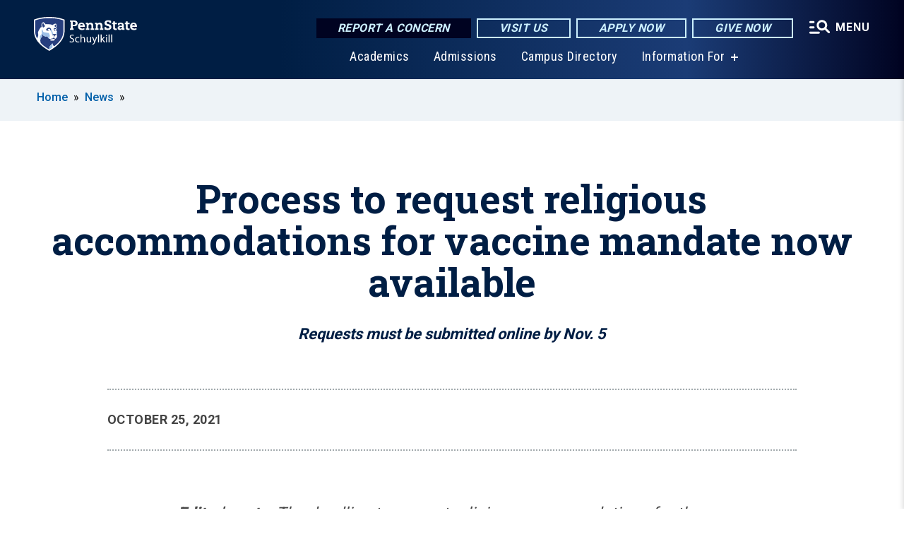

--- FILE ---
content_type: text/html; charset=UTF-8
request_url: https://schuylkill.psu.edu/story/13721/2021/10/25/process-request-religious-accommodations-vaccine-mandate-now-available
body_size: 10581
content:
<!DOCTYPE html>
<html  lang="en" dir="ltr" prefix="content: http://purl.org/rss/1.0/modules/content/  dc: http://purl.org/dc/terms/  foaf: http://xmlns.com/foaf/0.1/  og: http://ogp.me/ns#  rdfs: http://www.w3.org/2000/01/rdf-schema#  schema: http://schema.org/  sioc: http://rdfs.org/sioc/ns#  sioct: http://rdfs.org/sioc/types#  skos: http://www.w3.org/2004/02/skos/core#  xsd: http://www.w3.org/2001/XMLSchema# ">
  <head>
    <meta charset="utf-8" />
<meta name="description" content="Individuals covered by the federal vaccination mandate currently impacting nine Penn State campuses who believe that their sincerely held religious beliefs, practices or observances prevent them from receiving a COVID-19 vaccine, may complete an online accommodation request form on or before Nov. 5." />
<meta name="abstract" content="Individuals covered by the federal vaccination mandate currently impacting nine Penn State campuses who believe that their sincerely held religious beliefs, practices or observances prevent them from receiving a COVID-19 vaccine, may complete an online accommodation request form on or before Nov. 5." />
<link rel="shortlink" href="https://schuylkill.psu.edu/node/13721" />
<link rel="canonical" href="https://www.psu.edu/news/campus-life/story/process-request-religious-accommodations-vaccine-mandate-now-available" />
<meta property="og:site_name" content="Penn State Schuylkill" />
<meta property="og:type" content="article" />
<meta property="og:url" content="https://schuylkill.psu.edu/story/13721/2021/10/25/process-request-religious-accommodations-vaccine-mandate-now-available" />
<meta property="og:title" content="Process to request religious accommodations for vaccine mandate now available" />
<meta name="Generator" content="Drupal 10 (https://www.drupal.org)" />
<meta name="MobileOptimized" content="width" />
<meta name="HandheldFriendly" content="true" />
<meta name="viewport" content="width=device-width, initial-scale=1.0" />
<link rel="icon" href="/profiles/psucampus/themes/psu_sub/favicon.ico" type="image/vnd.microsoft.icon" />

    <title>Process to request religious accommodations for vaccine mandate now available | Penn State Schuylkill</title>
    <link rel="stylesheet" media="all" href="/sites/schuylkill/files/css/css_TVfIzvhMeUzcA281ovV2cMyGgQsdjSUT-osY8v7ZXqo.css?delta=0&amp;language=en&amp;theme=psu_sub&amp;include=eJxlj0kOwjAMRS9UyIqbILG0nNSNogyObJeK2zO2FLH77_lLtj2zqQl2NwlWWljyEDKNyVhO0MscU4OOIUNqIzUDXzhkt4chMsdCEJTcOz7SBY2kovxMG3911zlg7bPCug4MfSF1K5-feCzJ77qRHrdeyW3m8DGvnt7UqDqPSsNCfmKp4LcH_8wdjTxkYw" />
<link rel="stylesheet" media="all" href="/sites/schuylkill/files/css/css_mXeg0PbWZDj-dOx_wGBfIOxG8PT2IPLxaKMrcHvnjQ0.css?delta=1&amp;language=en&amp;theme=psu_sub&amp;include=eJxlj0kOwjAMRS9UyIqbILG0nNSNogyObJeK2zO2FLH77_lLtj2zqQl2NwlWWljyEDKNyVhO0MscU4OOIUNqIzUDXzhkt4chMsdCEJTcOz7SBY2kovxMG3911zlg7bPCug4MfSF1K5-feCzJ77qRHrdeyW3m8DGvnt7UqDqPSsNCfmKp4LcH_8wdjTxkYw" />
<link rel="stylesheet" media="all" href="https://use.fontawesome.com/releases/v5.8.1/css/all.css" />

    
    <!-- Begin Google fonts -->
    <link href="//fonts.googleapis.com/css2?family=Roboto+Condensed:ital,wght@0,400;0,700;1,400;1,700&amp;family=Roboto+Slab:wght@100;300;400;500;700&amp;family=Roboto:wght@400;500;700;900&amp;family=Open+Sans:ital,wght@0,300;0,400;0,600;0,700;0,800;1,300;1,400;1,600;1,700;1,800" rel="stylesheet" />
    <!-- End Google fonts -->
    <!-- Google Tag Manager -->
    <script>(function(w,d,s,l,i){w[l]=w[l]||[];w[l].push({'gtm.start':
    new Date().getTime(),event:'gtm.js'});var f=d.getElementsByTagName(s)[0],
    j=d.createElement(s),dl=l!='dataLayer'?'&l='+l:'';j.async=true;j.src=
    '//www.googletagmanager.com/gtm.js?id='+i+dl;f.parentNode.insertBefore(j,f);
    })(window,document,'script','dataLayer','GTM-NJN8XV');</script>
    <!-- End Google Tag Manager -->
  </head>
  <body class="path-node page-node-type-news-article has-glyphicons">
    <!-- Google Tag Manager (noscript) -->
    <noscript><iframe src="//www.googletagmanager.com/ns.html?id=GTM-NJN8XV"
    height="0" width="0" style="display:none;visibility:hidden"></iframe></noscript>
    <!-- End Google Tag Manager (noscript) -->
    <nav id="skip-link" aria-label="skip-link">
      <a href="#main-content" class="visually-hidden focusable skip-link">
        Skip to main content
      </a>
    </nav>
    
      <div class="dialog-off-canvas-main-canvas" data-off-canvas-main-canvas>
    
      <header>
    <div class="overlay"></div>
    <div class="header-wrap">
      <div id="alerts-wrap">
      </div>
      <nav id="navigation">
        <div class="container-psu-main">
          <div class="brand" id="brand">
            <a href="/" class="header-logo">
              <img src="/sites/schuylkill/files/logos/PSU_SLO_RGB_2C.svg" alt="Penn State Schuylkill" title="" id="header-logo">
            </a>
            <div class="header-buttons">
              <div class="btn-wrap">
                <a href="https://universityethics.psu.edu/reporting-at-penn-state" class="button hotline-button">Report a Concern</a>
                                    
        <a href="/admission/visit-penn-state-schuylkill" class="button gradient-button cta-button">Visit Us</a>
        <a href="https://admissions.psu.edu/apply/" class="button gradient-button cta-button">Apply Now</a>
        <a href="https://secure.ddar.psu.edu/s/1218/2014/index.aspx?sid=1218&amp;gid=1&amp;pgid=658&amp;cid=2321&amp;dids=2760.345.54.3213.3829.4001.766&amp;bledit=1&amp;appealcode=AE09F" class="button gradient-button cta-button">Give Now</a>
  


                                <div class="more-menu-buttons">
                  <button class="hamburger hamburger--arrow-r open-dialog" type="button">
                    <span class="hamburger-box">
                      <svg role="img" aria-label="Expand menu" viewBox="0 0 24 24" xmlns="http://www.w3.org/2000/svg" xmlns:xlink="http://www.w3.org/1999/xlink"><title id="Icon-navSearch-:R4qlnaja:">navSearch icon</title><path fill="#fff" d="M3.02171 18.2822C2.73223 18.2822 2.48957 18.1843 2.29374 17.9885C2.09791 17.7927 2 17.55 2 17.2605C2 16.9711 2.09791 16.7284 2.29374 16.5326C2.48957 16.3367 2.73223 16.2388 3.02171 16.2388H11.1954C11.4849 16.2388 11.7275 16.3367 11.9234 16.5326C12.1192 16.7284 12.2171 16.9711 12.2171 17.2605C12.2171 17.55 12.1192 17.7927 11.9234 17.9885C11.7275 18.1843 11.4849 18.2822 11.1954 18.2822H3.02171ZM3.02171 13.1737C2.73223 13.1737 2.48957 13.0758 2.29374 12.8799C2.09791 12.6841 2 12.4415 2 12.152C2 11.8625 2.09791 11.6198 2.29374 11.424C2.48957 11.2282 2.73223 11.1303 3.02171 11.1303H6.08685C6.37633 11.1303 6.61899 11.2282 6.81482 11.424C7.01064 11.6198 7.10856 11.8625 7.10856 12.152C7.10856 12.4415 7.01064 12.6841 6.81482 12.8799C6.61899 13.0758 6.37633 13.1737 6.08685 13.1737H3.02171ZM3.02171 8.06513C2.73223 8.06513 2.48957 7.96722 2.29374 7.77139C2.09791 7.57556 2 7.33291 2 7.04342C2 6.75394 2.09791 6.51128 2.29374 6.31545C2.48957 6.11963 2.73223 6.02171 3.02171 6.02171H6.08685C6.37633 6.02171 6.61899 6.11963 6.81482 6.31545C7.01064 6.51128 7.10856 6.75394 7.10856 7.04342C7.10856 7.33291 7.01064 7.57556 6.81482 7.77139C6.61899 7.96722 6.37633 8.06513 6.08685 8.06513H3.02171ZM14.2605 15.2171C12.8472 15.2171 11.6424 14.719 10.6462 13.7229C9.65006 12.7267 9.15198 11.5219 9.15198 10.1086C9.15198 8.69519 9.65006 7.49042 10.6462 6.49425C11.6424 5.49808 12.8472 5 14.2605 5C15.6739 5 16.8787 5.49808 17.8748 6.49425C18.871 7.49042 19.3691 8.69519 19.3691 10.1086C19.3691 10.6024 19.2967 11.092 19.152 11.5773C19.0072 12.0626 18.7901 12.5096 18.5006 12.9183L21.719 16.1367C21.9063 16.324 22 16.5624 22 16.8519C22 17.1413 21.9063 17.3797 21.719 17.567C21.5317 17.7544 21.2933 17.848 21.0038 17.848C20.7143 17.848 20.4759 17.7544 20.2886 17.567L17.0702 14.3487C16.6616 14.6381 16.2146 14.8553 15.7292 15C15.2439 15.1447 14.7544 15.2171 14.2605 15.2171ZM14.2605 13.1737C15.112 13.1737 15.8357 12.8757 16.4317 12.2797C17.0277 11.6837 17.3257 10.96 17.3257 10.1086C17.3257 9.25713 17.0277 8.53342 16.4317 7.93742C15.8357 7.34142 15.112 7.04342 14.2605 7.04342C13.4091 7.04342 12.6854 7.34142 12.0894 7.93742C11.4934 8.53342 11.1954 9.25713 11.1954 10.1086C11.1954 10.96 11.4934 11.6837 12.0894 12.2797C12.6854 12.8757 13.4091 13.1737 14.2605 13.1737Z"></path></svg>
                    </span>
                    <span class="more-text">MENU</span>
                  </button>
                </div>
              </div>
            </div>
                              <ul class="main-nav">
          <li class="nobtn title-xx-small">
            <a href="/academics" data-drupal-link-system-path="node/2134">Academics</a>
          </li>
          <li class="nobtn title-xx-small">
            <a href="/admission" data-drupal-link-system-path="node/1311">Admissions</a>
          </li>
          <li class="nobtn title-xx-small">
            <a href="/campus-directory" data-drupal-link-system-path="campus-directory">Campus Directory</a>
          </li>
          <li class="has-submenu title-xx-small">
            <a href="">Information For</a>
              <div class="dropdown-content">
          <div class="submenu-links">
            <ul>
                                      <li class="menu_link title-xx-small">
                                <a href="/prospective-students-0" data-drupal-link-system-path="node/2249">Future Students</a>
              </li>
                                      <li class="menu_link title-xx-small">
                                <a href="/current-students-0" data-drupal-link-system-path="node/2256">Current Students</a>
              </li>
                                      <li class="menu_link title-xx-small">
                                <a href="/faculty-and-staff" data-drupal-link-system-path="node/2234">Faculty &amp; Staff</a>
              </li>
                                      <li class="menu_link title-xx-small">
                                <a href="/alumni-and-friends" data-drupal-link-system-path="node/2242">Alumni &amp; Friends</a>
              </li>
                                      <li class="menu_link title-xx-small">
                                <a href="/parents-families-0" data-drupal-link-system-path="node/2257">Parents &amp; Families</a>
              </li>
                                      <li class="menu_link title-xx-small">
                                <a href="/continuing-education/entrepreneurship-lionlaunch" data-drupal-link-system-path="node/2961">Entrepreneurs</a>
              </li>
                                      <li class="menu_link title-xx-small">
                                <a href="/faculty-staff-0/business-services/conference-services-facilities-rentals" data-drupal-link-system-path="node/15986">Conference &amp; Event Planners</a>
              </li>
                                      <li class="menu_link title-xx-small">
                                <a href="/faculty-and-staff/office-university-relations/for-media" data-drupal-link-system-path="node/16206">Media Inquiries</a>
              </li>
                        </ul>
          </div>
        </div>
          </li>
    </ul>


                      </div>
        </div>
      </nav>
    </div>
        <div class="dialog full-menu-wrap" role="dialog" aria-labelledby="dialog-title" aria-describedby="dialog-description" inert>
      <div id="dialog-title" class="sr-only">Full site navigation menu</div>
      <p id="dialog-description" class="sr-only">This dialog contains the full navigation menu for this site.</p>
      <nav class="full-menu">
        <a href="/" class="full-menu-mark"><img src="/sites/schuylkill/files/logos/PSU_SLO_RGB_2C_M.svg" alt="Penn State Schuylkill" title="" /></a>
        <button class="full-menu-close close-dialog icon-cancel" aria-label="Close Navigation"><span>Close</span></button>
                  <div class="search-block-form google-cse block block-search block-search-form-block" data-drupal-selector="search-block-form" novalidate="novalidate" id="block-search-form" role="search">
  
    
        
  <form block="block-search-form" action="/search/cse" method="get" id="search-block-form" accept-charset="UTF-8" class="search-form">
    <div class="form-item js-form-item form-type-search js-form-type-search form-item-keys js-form-item-keys form-no-label form-group">
      <label for="edit-keys" class="control-label sr-only">Search</label>
  
  
  <div class="input-group"><input title="Enter the terms you wish to search for." data-drupal-selector="edit-keys" class="form-search form-control" placeholder="Search" type="search" id="edit-keys" name="keys" value="" size="10" maxlength="128" /><span class="input-group-btn"><button type="submit" value="Search" class="button js-form-submit form-submit btn-primary btn icon-only"><span class="sr-only">Search</span><span class="icon glyphicon glyphicon-search" aria-hidden="true"></span></button></span></div>

  
  
      <div id="edit-keys--description" class="description help-block">
      Enter the terms you wish to search for.
    </div>
  </div>
<div class="form-actions form-group js-form-wrapper form-wrapper" data-drupal-selector="edit-actions" id="edit-actions"></div>

    <div class="search-type clearfix">
      <fieldset>
        <legend class="element-invisible">Search type:</legend>
        <div id="search-type" class="form-radios">
          <div class="form-item form-type-radio form-item-search-type">
            <input type="radio" id="-search-type-campussite" name="search_type" value="/search/cse"
              checked class="form-radio search-type-campussite">
            <label class="option" for="-search-type-campussite">Penn State Schuylkill</label>
          </div>
          <div class="form-item form-type-radio form-item-search-type">
            <input type="radio" id="-search-type-campus-people" name="search_type" value="/campus-directory/results"
               class="form-radio search-type-campus-people">
            <label class="option" for="-search-type-campus-people">Campus Directory </label>
          </div>
          <div class="form-item"></div>
          <div class="form-item form-type-radio form-item-search-type">
            <input type="radio" id="-search-type-wwwpsuedu" name="search_type" value="/search/all"
               class="form-radio search-type-wwwpsuedu">
            <label class="option" for="-search-type-wwwpsuedu">Penn State (all websites)</label>
          </div>
          <div class="form-item form-type-radio form-item-search-type">
            <input type="radio" id="-search-type-people" name="search_type" value="https://directory.psu.edu/?userId="
               class="form-radio search-type-people">
            <label class="option" for="-search-type-people">Penn State Directory </label>
          </div>
        </div>
      </fieldset>
    </div>
  </form>

  </div>

                <div class="cta-container">
          <div class="wrap-cta">
            <a href="https://universityethics.psu.edu/reporting-at-penn-state" class="button hotline-button">Report a Concern</a>
                          
        <a href="/admission/visit-penn-state-schuylkill" class="button gradient-button cta-button">Visit Us</a>
        <a href="https://admissions.psu.edu/apply/" class="button gradient-button cta-button">Apply Now</a>
        <a href="https://secure.ddar.psu.edu/s/1218/2014/index.aspx?sid=1218&amp;gid=1&amp;pgid=658&amp;cid=2321&amp;dids=2760.345.54.3213.3829.4001.766&amp;bledit=1&amp;appealcode=AE09F" class="button gradient-button cta-button">Give Now</a>
  


                      </div>
        </div>
                      <ul class="main-nav">
          <li class="has-submenu title-small">
            <a href="/penn-state" data-drupal-link-system-path="node/2180">This is Penn State</a>
              <div class="dropdown-content">
          <div class="submenu-links">
            <ul>
                                      <li class="menu_link title-xx-small">
                                <a href="/penn-state/about-us" data-drupal-link-system-path="node/1447">About Us</a>
              </li>
                                      <li class="menu_link title-xx-small">
                                <a href="/penn-state/chancellors-welcome" data-drupal-link-system-path="node/1116">Chancellor&#039;s Welcome</a>
              </li>
                                      <li class="menu_link title-xx-small">
                                <a href="/penn-state/about-us/strategic-plan" data-drupal-link-system-path="node/2181">Strategic Plan</a>
              </li>
                                      <li class="menu_link title-xx-small">
                                <a href="/penn-state/about-us/volunteer-boards/advisory-board" data-drupal-link-system-path="node/1448">Advisory Board</a>
              </li>
                                      <li class="menu_link title-xx-small">
                                <a href="/penn-state/about-us/campus-cabinet" data-drupal-link-system-path="node/1453">Campus Cabinet</a>
              </li>
                                      <li class="menu_link title-xx-small">
                                <a href="/penn-state/about-us/history" data-drupal-link-system-path="node/1451">History of Penn State Schuylkill</a>
              </li>
                                      <li class="menu_link title-xx-small">
                                <a href="/penn-state/visitors-guide" data-drupal-link-system-path="node/1473">Visitors Guide</a>
              </li>
                        </ul>
          </div>
        </div>
          </li>
          <li class="has-submenu title-small">
            <a href="https://schuylkill.psu.edu/admission/home">Admission</a>
              <div class="dropdown-content">
          <div class="submenu-links">
            <ul>
                                      <li class="menu_link title-xx-small">
                                <a href="/admission/visit-penn-state-schuylkill" data-drupal-link-system-path="node/14426">Visit Penn State Schuylkill</a>
              </li>
                                      <li class="menu_link title-xx-small">
                                <a href="/admission/first-year-students" data-drupal-link-system-path="node/1317">First-Year Students</a>
              </li>
                                      <li class="menu_link title-xx-small">
                                <a href="/admission/transfer-students" data-drupal-link-system-path="node/1329">Transfer Students</a>
              </li>
                                      <li class="menu_link title-xx-small">
                                <a href="/admission/adult-learners" data-drupal-link-system-path="node/1314">Adult Learners</a>
              </li>
                                      <li class="menu_link title-xx-small">
                                <a href="/admission/pre-college-programs" data-drupal-link-system-path="node/1380">Pre-College Programs</a>
              </li>
                        </ul>
          </div>
        </div>
          </li>
          <li class="has-submenu title-small">
            <a href="/academics" data-drupal-link-system-path="node/2134">Academics</a>
              <div class="dropdown-content">
          <div class="submenu-links">
            <ul>
                                      <li class="menu_link title-xx-small">
                                <a href="/academics/bacc-degrees" data-drupal-link-system-path="node/1129">Bachelor&#039;s Degrees</a>
              </li>
                                      <li class="menu_link title-xx-small">
                                <a href="/academics/assoc-degrees" data-drupal-link-system-path="node/1128">Associate Degrees</a>
              </li>
                                      <li class="menu_link title-xx-small">
                                <a href="/academics/certificate-programs" data-drupal-link-system-path="node/12786">Certificate Programs</a>
              </li>
                                      <li class="menu_link title-xx-small">
                                <a href="/admission/2plus2plan" data-drupal-link-system-path="node/2368">2+2 Degree Plan</a>
              </li>
                                      <li class="menu_link title-xx-small">
                                <a href="/academics/academic-support" data-drupal-link-system-path="node/1607">Academic Support</a>
              </li>
                                      <li class="menu_link title-xx-small">
                                <a href="/academics/special-programs" data-drupal-link-system-path="node/2369">Special Programs</a>
              </li>
                                      <li class="menu_link title-xx-small">
                                <a href="/academic-awards" data-drupal-link-system-path="node/17401">Academic Awards</a>
              </li>
                        </ul>
          </div>
        </div>
          </li>
          <li class="has-submenu title-small">
            <a href="/research" data-drupal-link-system-path="node/15721">Research</a>
              <div class="dropdown-content">
          <div class="submenu-links">
            <ul>
                                      <li class="menu_link title-xx-small">
                                <a href="/research/undergraduate-research" data-drupal-link-system-path="node/1139">Undergraduate Research</a>
              </li>
                                      <li class="menu_link title-xx-small">
                                <a href="/research/faculty-research" data-drupal-link-system-path="node/5986">Faculty Research</a>
              </li>
                                      <li class="menu_link title-xx-small">
                                <a href="/research/research-news" data-drupal-link-system-path="node/15686">Research News</a>
              </li>
                        </ul>
          </div>
        </div>
          </li>
          <li class="has-submenu title-small">
            <a href="/tuition-financial-aid" data-drupal-link-system-path="node/13341">Tuition &amp; Financial Aid</a>
              <div class="dropdown-content">
          <div class="submenu-links">
            <ul>
                                      <li class="menu_link title-xx-small">
                                <a href="/tuition-financial-aid/applying-financial-aid" data-drupal-link-system-path="node/1341">Applying for Financial Aid</a>
              </li>
                                      <li class="menu_link title-xx-small">
                                <a href="/tuition-financial-aid/military-veteran-services" data-drupal-link-system-path="node/1344">Military and Veterans Benefits</a>
              </li>
                                      <li class="menu_link title-xx-small">
                                <a href="/tuition-financial-aid/tuition" data-drupal-link-system-path="node/13536">Tuition</a>
              </li>
                                      <li class="menu_link title-xx-small">
                                <a href="/tuition-financial-aid/types-financial-aid" data-drupal-link-system-path="node/1351">Types of Financial Aid</a>
              </li>
                        </ul>
          </div>
        </div>
          </li>
          <li class="has-submenu title-small">
            <a href="/campus-life" data-drupal-link-system-path="node/2070">Campus Life</a>
              <div class="dropdown-content">
          <div class="submenu-links">
            <ul>
                                      <li class="menu_link title-xx-small">
                                <a href="/campus-life/student-activities" data-drupal-link-system-path="node/1510">Student Activities</a>
              </li>
                                      <li class="menu_link title-xx-small">
                                <a href="/campus-life/student-services" data-drupal-link-system-path="node/15641">Student Services</a>
              </li>
                                      <li class="menu_link title-xx-small">
                                <a href="/campus-life/campus-police-services" data-drupal-link-system-path="node/1487">Safety and Security</a>
              </li>
                                      <li class="menu_link title-xx-small">
                                <a href="/component/office-student-affairs-0" data-drupal-link-system-path="node/12791">Office of Student Affairs</a>
              </li>
                        </ul>
          </div>
        </div>
          </li>
          <li class="has-submenu title-small">
            <a href="/continuing-education" data-drupal-link-system-path="node/1373">Continuing Education</a>
              <div class="dropdown-content">
          <div class="submenu-links">
            <ul>
                                      <li class="menu_link title-xx-small">
                                <a href="/continuing-education/entrepreneurship-lionlaunch" data-drupal-link-system-path="node/2961">Entrepreneurship &amp; LionLaunch</a>
              </li>
                                      <li class="menu_link title-xx-small">
                                <a href="/admission/pre-college-programs" data-drupal-link-system-path="node/1380">Pre-College Programs</a>
              </li>
                                      <li class="menu_link title-xx-small">
                                <a href="/continuing-education/professional-development" data-drupal-link-system-path="node/1377">Professional Development</a>
              </li>
                                      <li class="menu_link title-xx-small">
                                <a href="/continuing-education/services-companies" data-drupal-link-system-path="node/1378">Services for Companies</a>
              </li>
                        </ul>
          </div>
        </div>
          </li>
          <li class="nobtn title-small">
            <a href="http://www.psuschuylkillathletics.com">Athletics</a>
          </li>
          <li class="nobtn title-small">
            <a href="/schuylkill.psu.edu/alumni-news/alumni-leadership-committee" data-drupal-link-system-path="node/18531">Alumni Leadership Committee</a>
          </li>
          <li class="nobtn title-small">
            <a href="/continuing-education/cultural-events" data-drupal-link-system-path="node/19151">Cultural Events</a>
          </li>
    </ul>


                <div class="links-menus">
          <div class="audience-menu">
                                      <h4 class="title-xx-small">Find Information For:</h4>
                
              <ul block="block-psu-sub-information-menu" class="menu">
              <li class="title-small">
        <a href="/prospective-students-0" data-drupal-link-system-path="node/2249">Future Students</a>
              </li>
          <li class="title-small">
        <a href="/current-students-0" data-drupal-link-system-path="node/2256">Current Students</a>
              </li>
          <li class="title-small">
        <a href="/faculty-and-staff" data-drupal-link-system-path="node/2234">Faculty &amp; Staff</a>
              </li>
          <li class="title-small">
        <a href="/alumni-and-friends" data-drupal-link-system-path="node/2242">Alumni &amp; Friends</a>
              </li>
          <li class="title-small">
        <a href="/parents-families-0" data-drupal-link-system-path="node/2257">Parents &amp; Families</a>
              </li>
          <li class="title-small">
        <a href="/continuing-education/entrepreneurship-lionlaunch" data-drupal-link-system-path="node/2961">Entrepreneurs</a>
              </li>
          <li class="title-small">
        <a href="/faculty-staff-0/business-services/conference-services-facilities-rentals" data-drupal-link-system-path="node/15986">Conference &amp; Event Planners</a>
              </li>
          <li class="title-small">
        <a href="/faculty-and-staff/office-university-relations/for-media" data-drupal-link-system-path="node/16206">Media Inquiries</a>
              </li>
        </ul>
  



                      </div>
          <div class="helpful-links-menu">
                                      <h4 class="title-xx-small">Helpful Links</h4>
                
              <ul block="block-psu-sub-helpful-links-menu" class="menu">
              <li class="title-x-small">
        <a href="/directory" data-drupal-link-system-path="directory">Campus Directory</a>
              </li>
          <li class="title-x-small">
        <a href="/map" data-drupal-link-system-path="map">Campus Map</a>
              </li>
          <li class="title-x-small">
        <a href="/campus-calendar" data-drupal-link-system-path="node/15821">Campus Calendar</a>
              </li>
          <li class="title-x-small">
        <a href="https://canvas.psu.edu">Canvas</a>
              </li>
          <li class="title-x-small">
        <a href="https://lionpath.psu.edu">LionPATH</a>
              </li>
        </ul>
  



                      </div>
        </div>
        <div class="social-menu">
                                <h4 class="title-x-small">Connect With Us</h4>
            <section id="block-header-social-media-block" class="block block-psucampus-core block-social-media-block clearfix">
  
    

      <div class="content social-icon-wrapper"><ul class="social-share-list"><li class="social-share-list__item"><a href="http://www.facebook.com/pages/Penn-State-Schuylkill/44519823324" class="prototype-icon prototype-icon-social-facebook" title="facebook"><span class="social-icon-text">facebook</span></a></li><li class="social-share-list__item"><a href="https://www.linkedin.com/school/15132271/" class="prototype-icon prototype-icon-social-linkedin" title="linkedin"><span class="social-icon-text">linkedin</span></a></li><li class="social-share-list__item"><a href="https://twitter.com/PennStateSL" class="prototype-icon prototype-icon-social-twitter" title="x (formally twitter)"><span class="social-icon-text">x (formally twitter)</span></a></li><li class="social-share-list__item"><a href="http://www.youtube.com/user/PSUSCHUYLKILL" class="prototype-icon prototype-icon-social-youtube" title="youtube"><span class="social-icon-text">youtube</span></a></li><li class="social-share-list__item"><a href="https://www.instagram.com/pennstatesl/" class="prototype-icon prototype-icon-social-instagram" title="instagram"><span class="social-icon-text">instagram</span></a></li></ul></div>
  </section>


                  </div>
      </nav>
    </div>
      </header>
  
  <section id="preface-outer-wrapper" class="outer-wrapper clearfix" role="main" aria-label="features">
    <div id="preface-layout" class="preface-layout inner-wrapper clearfix">
      <div id="preface-first" class="region--preface-first">
          <div class="region region-preface-first">
    <section id="block-psu-sub-breadcrumbs" class="block block-system block-system-breadcrumb-block">
        <ol class="breadcrumb">
          <li >
                  <a href="/">Home</a>
              </li>
          <li >
                  <a href="/news">News</a>
              </li>
      </ol>

  </section>


  </div>

      </div>
    </div>
  </section>
  



    
  <div role="main" class="main-container container js-quickedit-main-content">
    <div id="main-layout" class="main-layout inner-wrapper clearfix">
      <div class="row main-layout-row">
                                              <div class="col-sm-12 no-sidebars" id="heading">
                <div class="region region-header">
    <div data-drupal-messages-fallback class="hidden"></div>
  <div id="page-title-wrapper" role="main" aria-label="title">
  
      <h1 class="page-header">
<span>Process to request religious accommodations for vaccine mandate now available</span>
</h1>
    
</div>


  </div>

            </div>
                  
                        
        <section class="col-sm-12 no-sidebars">

                                              
                      
                                <a id="main-content"></a>
              <div class="region region-content">
      <article about="/story/13721/2021/10/25/process-request-religious-accommodations-vaccine-mandate-now-available" class="node news-article node-news-article full clearfix">

  
  
  <div class="news-sync-v2 content">
    
            <div class="field field--name-field-subtitle field--type-string field--label-hidden field--item">Requests must be submitted online by Nov. 5</div>
      
<div  class="field group-dateline">
    <span class="post-date">October 25, 2021</span>
  </div>
            <div class="field field--name-body field--type-text-with-summary field--label-hidden field--item"><div class="news-sync-paragraph sync-text"><p><em><strong>Editor's note: </strong>The deadline to request religious accommodations for the employee vaccine mandate at University Park and eight Commonwealth Campuses has been extended to Friday, Nov. 5. </em></p>
<p>UNIVERSITY PARK, Pa. — To comply with an executive order issued last month by President Joe Biden, Penn State is requiring all employees, graduate and undergraduate students supported on wage payroll and students supported on graduate assistantships at <a href="https://news.psu.edu/story/672455/2021/10/12/administration/all-university-park-employees-subject-federal-covid-19">University Park</a> and <a href="https://www.psu.edu/news/campus-life/story/covid-19-vaccine-requirement-expands-two-more-campuses-penn-state-extension">eight Commonwealth Campuses</a> to upload proof that they are fully vaccinated against COVID-19 by Dec. 8, unless they are granted an accommodation for medical/disability- or religious-related reasons.</p>
<p>Penn State is committed to providing a safe, inclusive and supportive experience for all and recognizes true and genuine observances of faith and beliefs as they pertain to immunization for members of the University community. </p>
<p>Individuals covered by the vaccination mandate who believe that their sincerely held religious beliefs, practices or observances prevent them from receiving a COVID-19 vaccine, may complete an <a href="https://pennstate.qualtrics.com/jfe/form/SV_4ONF3x4Ozw80DGe">online request form</a> and submit it to the Affirmative Action Office (AAO) for consideration on or before Nov. 5. The form can be accessed online on the <a href="https://affirmativeaction.psu.edu/covid-19-information/">AAO website</a>.</p>
<p><a href="https://www.psu.edu/news/campus-life/story/process-request-medical-disability-vaccine-mandate-accommodations-now-open">Information about the process for requesting a medical/disability-based accommodation is available here</a>. Individuals may seek accommodations for any medically diagnosed medical/disability-related conditions and/or sincerely held religious beliefs that they believe prevent them from being vaccinated against COVID-19. </p>
<p>The religious accommodation request form asks individuals to explain the sincerely held religious belief, practice or observance that they believe prevents them from getting vaccinated and to answer several other standard questions in order to gather sufficient information to consider such requests. Individuals also may include additional documentation to support their request. Membership in a formal religious institution is not required to be granted a religious accommodation.</p>
<p>Each request will be carefully reviewed by the AAO, but approval is not guaranteed. Individuals will be notified in writing whether their request has been approved or denied, or if more information is needed.</p>
<p>As part of any approved accommodation, unvaccinated individuals will be required, at a minimum, to comply with all other University COVID-19 policies and protocols designed to mitigate the spread of the virus and safeguard community health and safety, including, but not limited to, weekly COVID-19 testing, masking and other preventive measures applicable to unvaccinated employees and others.</p>
<p>Approved religious accommodation requests will be temporary, remain in effect through June 2022 and must be requested annually. </p>
</div></div>
      
  </div>

</article>


  </div>

                  </section>

                
                      </div>
    </div>
  </div>

  <section id="postscript-outer-wrapper" class="outer-wrapper clearfix" role="complementary" aria-label="postscript features">
    <div id="postscript-layout" class="postscript-layout inner-wrapper clearfix">
      <div id="postscript-first" class="region--postscript-first">
          <div class="region region-postscript-first">
    <section id="block-content-tags" class="block block-psucampus-core block-content-tags clearfix">
  
      <h2 class="block-title">Tags</h2>
    

      <ul class="terms-links-container clearfix"><li class="social-bar__item"><a href="/topics/campus-life" class="term-link" title="Content tagged with Campus Life" hreflang="en">Campus Life</a></li><li class="social-bar__item"><a href="/topics/campus-life" class="term-link" title="Content tagged with Campus Life" hreflang="en">Campus Life</a></li><li class="social-bar__item"><a href="/topics/health-and-safety" class="term-link" title="Content tagged with Health and Safety" hreflang="en">Health and Safety</a></li><li class="social-bar__item"><a href="/tags/dubois" class="term-link" title="Content tagged with DuBois" hreflang="en">DuBois</a></li><li class="social-bar__item"><a href="/tags/latest-news" class="term-link" title="Content tagged with Latest News" hreflang="en">Latest News</a></li><li class="social-bar__item"><a href="/tags/university-park" class="term-link" title="Content tagged with University Park" hreflang="en">University Park</a></li><li class="social-bar__item"><a href="/tags/coronavirus" class="term-link" title="Content tagged with coronavirus" hreflang="en">coronavirus</a></li></ul>
  </section>

<section id="block-related-content-teaser" class="block block-psucampus-core block-related-content-teaser-block clearfix">
  
      <h2 class="block-title">Related Content</h2>
    

      <div class="content count-6 form-group"><article about="/story/18376/2023/08/31/university-community-reminded-continue-taking-covid-19-precautions" class="node news-article node-news-article teaser-condensed node-teaser">

  <div class="content">
    <a href="/story/18376/2023/08/31/university-community-reminded-continue-taking-covid-19-precautions">
      <div class="field-type-image">
            </div>
              
                  <h2 class="node-title">
            
<span>University community reminded to continue taking COVID-19 precautions</span>

          </h2>
                
          </a>
  </div>


</article>
<article about="/story/17981/2023/07/06/university-updates-covid-protocols-resources" class="node news-article node-news-article teaser-condensed node-teaser">

  <div class="content">
    <a href="/story/17981/2023/07/06/university-updates-covid-protocols-resources">
      <div class="field-type-image">
            </div>
              
                  <h2 class="node-title">
            
<span>University updates COVID protocols, resources</span>

          </h2>
                
          </a>
  </div>


</article>
<article about="/story/15921/2022/08/19/university-continue-providing-resources-mitigate-spread-covid-19" class="node news-article node-news-article teaser-condensed node-teaser">

  <div class="content">
    <a href="/story/15921/2022/08/19/university-continue-providing-resources-mitigate-spread-covid-19">
      <div class="field-type-image">
                <img src="/sites/schuylkill/files/styles/teaser_thumbnail/public/2022-08/vaccine-vials-1_1.jpg?itok=9U72oIl-" width="780" height="439" alt="Vaccine vials" loading="lazy" typeof="foaf:Image" class="img-responsive" />



            </div>
              
                  <h2 class="node-title">
            
<span>University to continue providing resources to mitigate spread of COVID-19</span>

          </h2>
                
          </a>
  </div>


</article>
<article about="/story/15681/2022/06/17/june-17-indoor-masking-requirement-lifted-hazleton-schuylkill-wilkes-barre" class="node news-article node-news-article teaser-condensed node-teaser">

  <div class="content">
    <a href="/story/15681/2022/06/17/june-17-indoor-masking-requirement-lifted-hazleton-schuylkill-wilkes-barre">
      <div class="field-type-image">
            </div>
              
                  <h2 class="node-title">
            
<span>June 17: Indoor masking requirement lifted at Hazleton, Schuylkill, Wilkes-Barre</span>

          </h2>
                
          </a>
  </div>


</article>
<article about="/story/15666/2022/06/09/june-10-penn-state-issues-updated-masking-requirements-eight-campuses" class="node news-article node-news-article teaser-condensed node-teaser">

  <div class="content">
    <a href="/story/15666/2022/06/09/june-10-penn-state-issues-updated-masking-requirements-eight-campuses">
      <div class="field-type-image">
            </div>
              
                  <h2 class="node-title">
            
<span>June 10: Penn State issues updated masking requirements for eight campuses</span>

          </h2>
                
          </a>
  </div>


</article>
<article about="/story/15591/2022/06/03/penn-state-issues-updated-masking-requirements-six-campuses" class="node news-article node-news-article teaser-condensed node-teaser">

  <div class="content">
    <a href="/story/15591/2022/06/03/penn-state-issues-updated-masking-requirements-six-campuses">
      <div class="field-type-image">
            </div>
              
                  <h2 class="node-title">
            
<span>Penn State issues updated masking requirements for six campuses</span>

          </h2>
                
          </a>
  </div>


</article>
</div>

  </section>


  </div>

      </div>
    </div>
  </section>

<footer id="footer-outer-wrapper" role="contentinfo">
  <div id="footer-layout-main" class="footer-layout inner-wrapper clearfix">
    <div id="footer-main" class="footer region--footer">
      <div class="footer-campus-data">
        <div class="map">
                      <a href="/" id="footer-campus-map" class="footer-campus-map">
              <img src="/sites/schuylkill/files/logos/Schuylkillfootermap.png" alt="Pennsylvania map showing Penn State campus locations with Penn State Schuylkill highlighted" title="" />
            </a>
                  </div>
        <div class="site-slogan body-x-small">
          <h3 class="org-name title-small">Penn State Schuylkill</h3>
          Penn State Schuylkill provides the academic opportunities&nbsp;of a world-class university in a setting as intimate and comfortable as that of a small college.

        </div>
        <div class="social">
                      <section id="block-social-media-block" class="block block-psucampus-core block-social-media-block clearfix">
  
    

      <div class="content social-icon-wrapper"><ul class="social-share-list"><li class="social-share-list__item"><a href="http://www.facebook.com/pages/Penn-State-Schuylkill/44519823324" class="prototype-icon prototype-icon-social-facebook" title="facebook"><span class="social-icon-text">facebook</span></a></li><li class="social-share-list__item"><a href="https://www.linkedin.com/school/15132271/" class="prototype-icon prototype-icon-social-linkedin" title="linkedin"><span class="social-icon-text">linkedin</span></a></li><li class="social-share-list__item"><a href="https://twitter.com/PennStateSL" class="prototype-icon prototype-icon-social-twitter" title="x (formally twitter)"><span class="social-icon-text">x (formally twitter)</span></a></li><li class="social-share-list__item"><a href="http://www.youtube.com/user/PSUSCHUYLKILL" class="prototype-icon prototype-icon-social-youtube" title="youtube"><span class="social-icon-text">youtube</span></a></li><li class="social-share-list__item"><a href="https://www.instagram.com/pennstatesl/" class="prototype-icon prototype-icon-social-instagram" title="instagram"><span class="social-icon-text">instagram</span></a></li></ul></div>
  </section>


                  </div>
        <div class="cta-container">
          <div class="wrap-cta">
                          
        <a href="/admission/visit-penn-state-schuylkill" class="button gradient-button cta-button">Visit Us</a>
        <a href="https://admissions.psu.edu/apply/" class="button gradient-button cta-button">Apply Now</a>
        <a href="https://secure.ddar.psu.edu/s/1218/2014/index.aspx?sid=1218&amp;gid=1&amp;pgid=658&amp;cid=2321&amp;dids=2760.345.54.3213.3829.4001.766&amp;bledit=1&amp;appealcode=AE09F" class="button gradient-button cta-button">Give Now</a>
  


                      </div>
        </div>
      </div>
      <div class="footer-menu">
                          <ul class="menu">
          <li class="title-x-small">
                <a href="/penn-state" data-drupal-link-system-path="node/2180">This is Penn State</a>
              </li>
          <li class="title-x-small">
                <a href="/academics" data-drupal-link-system-path="node/2134">Academics</a>
              </li>
          <li class="title-x-small">
                <a href="/admission" data-drupal-link-system-path="node/1311">Admission</a>
              </li>
          <li class="title-x-small">
                <a href="http://www.psuschuylkillathletics.com/landing/index" target="_blank">Athletics</a>
              </li>
          <li class="title-x-small">
                <a href="/campus-life" data-drupal-link-system-path="node/2070">Campus Life</a>
              </li>
          <li class="title-x-small">
                <a href="/continuing-education" data-drupal-link-system-path="node/1373">Continuing Education</a>
              </li>
        </ul>
    <ul class="menu">
          <li class="title-x-small">
                <a href="/research" data-drupal-link-system-path="node/15721">Research</a>
              </li>
          <li class="title-x-small">
                <a href="/tuition-financial-aid" target="_blank" data-drupal-link-system-path="node/13341">Tuition &amp; Financial Aid</a>
              </li>
          <li class="title-x-small">
                <a href="https://schuylkill.psu.edu/campus-directory">Campus Directory</a>
              </li>
          <li class="title-x-small">
                <a href="/campus-calendar" data-drupal-link-system-path="node/15821">Campus Calendar</a>
              </li>
          <li class="title-x-small">
                <a href="/coronavirus" data-drupal-link-system-path="node/9031">COVID-19 Information</a>
              </li>
        </ul>


              </div>
      <div class="subfooter-mark">
        <a href="https://www.psu.edu">
          <img src="/profiles/psucampus/themes/psu_sub/images/psu-mark.svg" alt="Penn State University" title="Penn State University" />
        </a>
      </div>
      <div class="subfooter-contact">
        <address class="vcard" aria-label="contact">
          <div class="addr">
            <span class="street-address">200 University Drive</span>,
            <span class="locality">Schuylkill Haven</span>,
            <span class="region">Pennsylvania</span>
            <span class="postal-code">17972</span>
            <span class="tel bold"><a href="tel:570-385-6000">570-385-6000</a></span>
          </div>
        </address>
      </div>
      <div class="subfooter-legal subfooter-links">
                  <nav role="navigation" aria-labelledby="block-psu-sub-footer-legal-menu-menu" id="block-psu-sub-footer-legal-menu">
            
  <h2 class="visually-hidden" id="block-psu-sub-footer-legal-menu-menu">Footer Legal Menu</h2>
  

        
              <ul block="block-psu-sub-footer-legal-menu" class="menu">
              <li>
        <a href="https://www.psu.edu/web-privacy-statement" target="_blank">Privacy</a>
              </li>
          <li>
        <a href="https://policy.psu.edu/policies/ad91" target="_blank">Non-discrimination</a>
              </li>
          <li>
        <a href="https://www.psu.edu/accessibilitystatement" target="_blank">Accessibility</a>
              </li>
          <li>
        <a href="https://www.psu.edu/copyright-information" target="_blank">Copyright</a>
              </li>
        </ul>
  


  </nav>

                <ul class="copybyline">
          <li class="copyright">The Pennsylvania State University &copy; 2026</li>
          <li class="we-are"><img src="/profiles/psucampus/themes/psu_sub/images/we-are-penn-state.svg" alt="We Are Penn State"></li>
        </ul>
      </div>
    </div>
  </div>
</footer>
<div class="dialog-overlay" tabindex="-1"></div>

  </div>

    
    <script type="application/json" data-drupal-selector="drupal-settings-json">{"path":{"baseUrl":"\/","pathPrefix":"","currentPath":"node\/13721","currentPathIsAdmin":false,"isFront":false,"currentLanguage":"en"},"pluralDelimiter":"\u0003","suppressDeprecationErrors":true,"bootstrap":{"forms_has_error_value_toggle":1,"modal_animation":1,"modal_backdrop":"true","modal_focus_input":1,"modal_keyboard":1,"modal_select_text":1,"modal_show":1,"modal_size":"","popover_enabled":1,"popover_animation":1,"popover_auto_close":1,"popover_container":"body","popover_content":"","popover_delay":"0","popover_html":0,"popover_placement":"right","popover_selector":"","popover_title":"","popover_trigger":"click","tooltip_enabled":1,"tooltip_animation":1,"tooltip_container":"body","tooltip_delay":"0","tooltip_html":0,"tooltip_placement":"auto left","tooltip_selector":"","tooltip_trigger":"manual"},"field_group":{"html_element":{"mode":"default","context":"view","settings":{"classes":"","show_empty_fields":false,"id":"","element":"div","show_label":false,"label_element":"h3","label_element_classes":"","attributes":"class=\u0022field group-dateline\u0022","effect":"none","speed":"fast"}}},"googlePSE":{"language":"en","displayWatermark":0},"ajaxTrustedUrl":{"\/search\/cse":true},"psucampus_getrave":{"psucampus_getrave_url":"https:\/\/content.getrave.com\/rss\/psu\/channel48"},"user":{"uid":0,"permissionsHash":"d12b9176c6066f2c2c3d677188ab44b5b88031772006d504f12f38021e888bbd"}}</script>
<script src="/sites/schuylkill/files/js/js_RF40_TVxHHJZp-bsdr9o_6f1Y7XRDdi_KXdxB-XPbvM.js?scope=footer&amp;delta=0&amp;language=en&amp;theme=psu_sub&amp;include=eJxlztEKgzAMheEX6uzj7DKkJavFdglJdK-v4KaF3f18nEASs5srSky_AlGC-q4eLorCwhvpIM7cvEoozKURZKN45lFPdNKOugSxNWOX1aDQcbZRvOTxlanVNOyMUPM8zE4IH0ov1g73B3-yA_TtUj0"></script>

  </body>
</html>
